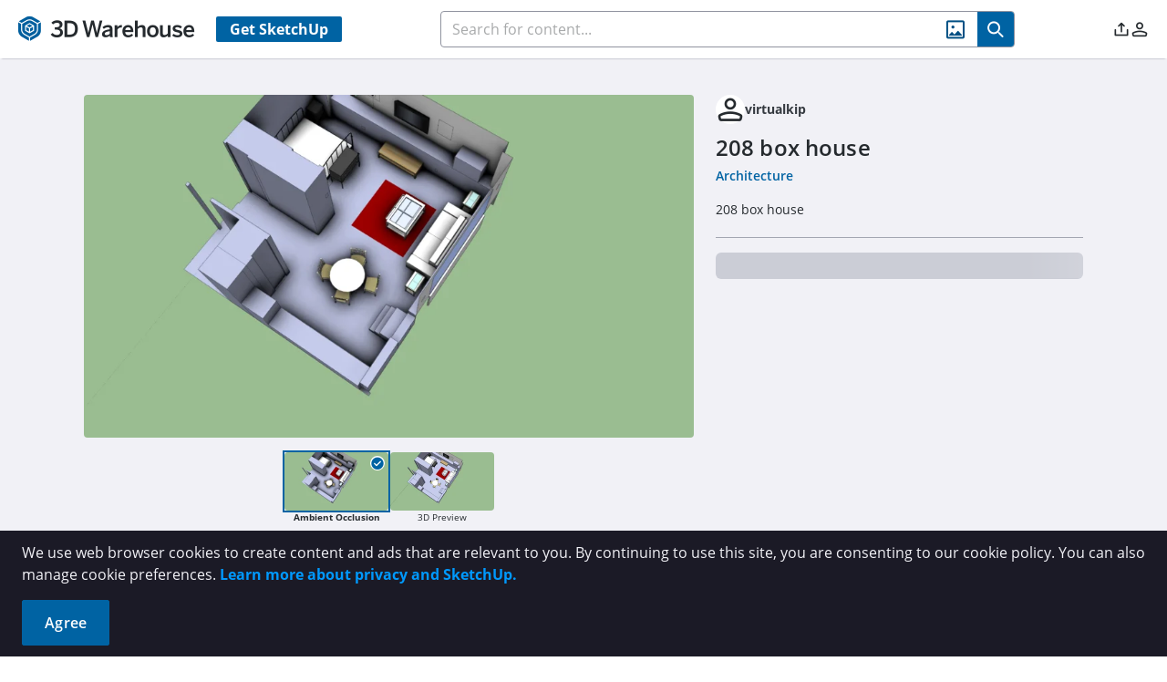

--- FILE ---
content_type: application/javascript
request_url: https://3dwarehouse.sketchup.com/assets/UcmAnalyticsItemModal-CEZo60vf.js
body_size: 6446
content:
import{f as U,s as re,j as z,gb as fe,d as T,a$ as Z,bM as be,w as J,h as X,n as ve,gc as le,S as w,gd as W,M as q,ad as se,aT as B,a1 as v,a2 as C,aV as i,aW as x,aU as Q,V as he,b_ as pe,c as Y,x as Ee,e3 as Te,cO as ke,a4 as D,F as ne,k as j,b7 as R,ba as G,a3 as we,aX as ie,aY as ce,ff as Ce,z as Se,y as Oe,b8 as xe,a6 as oe}from"./group-home-C_geLIqf.js";import{a5 as de,a6 as Le}from"./index-D09K_dKa.js";import{s as De}from"./calendar.esm-x-gVXmoZ.js";const ue={data:{type:Object,required:!0},options:{type:Object,default:()=>({})},plugins:{type:Array,default:()=>[]},datasetIdKey:{type:String,default:"label"},updateMode:{type:String,default:void 0}},Ne={ariaLabel:{type:String},ariaDescribedby:{type:String}},Ve={type:{type:String,required:!0},destroyDelay:{type:Number,default:0},...ue,...Ne},Ie=fe[0]==="2"?(t,a)=>Object.assign(t,{attrs:a}):(t,a)=>Object.assign(t,a);function A(t){return le(t)?X(t):t}function Ae(t){let a=arguments.length>1&&arguments[1]!==void 0?arguments[1]:t;return le(a)?new Proxy(t,{}):t}function Ue(t,a){const s=t.options;s&&a&&Object.assign(s,a)}function me(t,a){t.labels=a}function ge(t,a,s){const e=[];t.datasets=a.map(r=>{const n=t.datasets.find(l=>l[s]===r[s]);return!n||!r.data||e.includes(n)?{...r}:(e.push(n),Object.assign(n,r),n)})}function Pe(t,a){const s={labels:[],datasets:[]};return me(s,t.labels),ge(s,t.datasets,a),s}const Re=U({props:Ve,setup(t,a){let{expose:s,slots:e}=a;const r=T(null),n=re(null);s({chart:n});const l=()=>{if(!r.value)return;const{type:m,data:_,options:d,plugins:p,datasetIdKey:u}=t,b=Pe(_,u),E=Ae(b,_);n.value=new de(r.value,{type:m,data:E,options:{...d},plugins:p})},o=()=>{const m=X(n.value);m&&(t.destroyDelay>0?setTimeout(()=>{m.destroy(),n.value=null},t.destroyDelay):(m.destroy(),n.value=null))},g=m=>{m.update(t.updateMode)};return Z(l),be(o),J([()=>t.options,()=>t.data],(m,_)=>{let[d,p]=m,[u,b]=_;const E=X(n.value);if(!E)return;let c=!1;if(d){const f=A(d),y=A(u);f&&f!==y&&(Ue(E,f),c=!0)}if(p){const f=A(p.labels),y=A(b.labels),k=A(p.datasets),L=A(b.datasets);f!==y&&(me(E.config.data,f),c=!0),k&&k!==L&&(ge(E.config.data,k,t.datasetIdKey),c=!0)}c&&ve(()=>{g(E)})},{deep:!0}),()=>z("canvas",{role:"img",ariaLabel:t.ariaLabel,ariaDescribedby:t.ariaDescribedby,ref:r},[z("p",{},[e.default?e.default():""])])}});function Me(t,a){return de.register(a),U({props:ue,setup(s,e){let{expose:r}=e;const n=re(null),l=o=>{n.value=o==null?void 0:o.chart};return r({chart:n}),()=>z(Re,Ie({ref:l},{type:t,...s}))}})}const Ye=Me("line",Le),h={EVENTTYPE_VIEW:"view",EVENTTYPE_DOWNLOAD:"download",EVENTTYPE_LIKE:"like",EVENTTYPE_UNLIKE:"unlike",EVENTTYPE:"eventType",TIMEINTERVAL_DAY:"day",SUBJECTTYPE_CREATOR:"creator",SUBJECTTYPE_ITEM:"item",SUBJECTTYPE_COLLECTION:"collection",SUBJECTTYPE_ORGANIZATION:"organization",SOURCE_SKETCHUP:"sketchup",GROUPBY_COUNTRY:"country"};var M=(t=>(t[t.Downloads=0]="Downloads",t[t.Likes=1]="Likes",t[t.Views=2]="Views",t))(M||{}),_e=(t=>(t.Creator="creator",t.Model="model",t.Collection="collection",t.Material="material",t.Environment="environment",t.Item="item",t))(_e||{});const je=/^\d{4}-\d{2}-\d{2}$/ms,Be=(t,a)=>{let s=0,e=[],r=[],n=[],l=Object.keys(a),o=0,g=0,m=0;for(let d of l){let p=0,u=0,b=0;if(je.test(d)){let E=a[d];for(let y of E)if(y.countryValue==t||t=="")switch(y.eventTypeValue){case h.EVENTTYPE_VIEW:{p=y.count;break}case h.EVENTTYPE_DOWNLOAD:{b=y.count;break}case h.EVENTTYPE_LIKE:{u=y.count;break}case h.EVENTTYPE_UNLIKE:u-=y.count}let c=w(d).valueOf();e.unshift({x:c,y:b}),n.unshift({x:c,y:u}),r.unshift({x:c,y:p}),m+=b,o+=p,g+=u;const f=Math.max(b,u,p);s=Math.max(f,s)}}return{datasets:[{label:W(q.ucm.LEGEND_DOWNLOADS),data:e,backgroundColor:"rgba(251, 173, 38, .75)",borderColor:"rgba(251, 173, 38, .75)",hoverBackgroundColor:"rgba(251, 173, 38, .75)",pointRadius:0,pointHitRadius:8,fill:!1},{label:W(q.ucm.LEGEND_LIKES),data:n,backgroundColor:"rgba(0, 154, 217, .75)",borderColor:"rgba(0, 154, 217, .75)",hoverBackgroundColor:"rgba(0, 154, 217, .75)",pointRadius:0,pointHitRadius:8,fill:!1},{label:W(q.ucm.LEGEND_VIEWS),data:r,backgroundColor:"rgba(78, 166, 70, .75)",borderColor:"rgba(78, 166, 70, .75)",hoverBackgroundColor:"rgba(78, 166, 70, .75)",pointRadius:0,pointHitRadius:8,fill:!1}],suggestedMax:s,totals:{downloads:m,views:o,likes:g}}},He=t=>{switch(t){case h.EVENTTYPE_DOWNLOAD:case h.EVENTTYPE_LIKE:case h.EVENTTYPE_UNLIKE:case h.EVENTTYPE_VIEW:return!0}return!1},jt=(t,a,s,e)=>{var m,_;if(s==="t"){let d=((m=t.title)==null?void 0:m.toLocaleLowerCase())||"",p=((_=a.title)==null?void 0:_.toLocaleLowerCase())||"";return e?d.localeCompare(p):p.localeCompare(d)}let r=0,n=0,l=0,o=0;switch(s){case"l":r=t.likes,n=a.likes,l=t.downloads,o=a.downloads;break;case"v":r=t.views,n=a.views,l=t.downloads,o=a.downloads;break;case"d":r=t.downloads,n=a.downloads,l=t.views,o=a.views;break}let g=Math.sign(e?n-r:r-n);return g===0&&(g=Math.sign(e?o-l:l-o)),g},Bt=t=>{const a=[];return t.aggregates.forEach(s=>{if(He(s.eventTypeValue)){let e=a.findIndex(r=>r.subjectId===s.itemId);if(e<0){const r={subjectId:s.itemId,subjectType:s.itemType,likes:0,downloads:0,views:0};a.push(r),e=a.length-1}switch(s.eventTypeValue){case h.EVENTTYPE_DOWNLOAD:a[e].downloads+=s.count;break;case h.EVENTTYPE_LIKE:a[e].likes+=s.count;break;case h.EVENTTYPE_UNLIKE:a[e].likes-=s.count;break;case h.EVENTTYPE_VIEW:a[e].views+=s.count;break}}}),a},Ke={async fetchLineChartData(t,a,s,e,r,n=null){const l="/analytics";let o=h.EVENTTYPE;r!=""&&(o+=","+h.GROUPBY_COUNTRY);let g={timeInterval:h.TIMEINTERVAL_DAY,includeEmptyIntervals:!0,endDate:e,startDate:s,subjectType:t,groupBy:o,source:h.SOURCE_SKETCHUP,subjectId:a,performAs:n||void 0};return se.get(l,g)},async fetchUserTableData(t,a,s,e,r=null){const n="/analytics";let l="item,"+h.EVENTTYPE,o={startDate:a,endDate:s,groupBy:l,source:h.SOURCE_SKETCHUP,subjectId:t,subjectType:h.SUBJECTTYPE_CREATOR,performAs:r};return se.get(n,o,{signal:e})}},We=U({__name:"UcmAnalyticsStatCard",props:{label:{type:String,required:!0},count:{type:String,required:!0},dateRange:{type:String,required:!0}},setup(t,{expose:a}){a();const s={};return Object.defineProperty(s,"__isScriptSetup",{enumerable:!1,value:!0}),s}}),qe={class:"ucm-analytics-stat-card","data-cy":"ucm-analytics-stat-card"},Ge={class:"ucm-analytics-stat-card__count","data-cy":"ucm-analytics-stat-card__count"},Fe={class:"ucm-analytics-stat-card__heading","data-cy":"ucm-analytics-stat-card__heading"};function ze(t,a,s,e,r,n){return v(),C("div",qe,[i("h2",Ge,x(s.count),1),i("h1",Fe,x(s.label),1)])}const Je=B(We,[["render",ze],["__scopeId","data-v-1181113e"],["__file","/app/src/views/Ucm/UcmAnalyticsStatCard.vue"]]),Xe=U({__name:"UcmAnalyticsLineChart",props:{creatorId:{type:String,required:!0},dataType:{type:String,required:!0},dataId:{type:String,required:!0},selection:{type:Object,required:!0},showCounts:{type:Boolean,default:!1},useHeader:{type:Boolean,default:!0}},emits:["loaded"],setup(t,{expose:a,emit:s}){a();const e=t,r=s,{strings:n,t:l}=Q(),o=he(),g=pe(),m=T(),_=Y(()=>o.$state.theme==="dark"),d=Y(()=>e.dataType==="creator"?e.creatorId:e.dataId),p=Y(()=>({maintainAspectRatio:!1,responsive:!0,interaction:{mode:"nearest",intersect:"true"},plugins:{legend:{display:!1},tooltip:{position:"nearest",callbacks:{title:S=>w(S[0].raw.x).format("YYYY-MM-DD")}}},scales:{x:{type:"time",time:{unit:"day",minUnit:"day",displayFormats:{day:"MM-DD"}},ticks:{source:"auto",autoSkip:!0,stepSize:4,maxRotation:0,minorInterval:1,color:_.value?"white":"black",font:{size:14}},grid:{color:_.value?"#707070":"#C0C0C0"}},y:{ticks:{color:_.value?"white":"black",font:{size:14}},grid:{color:_.value?"#707070":"#C0C0C0"}}},animation:{duration:0}}));let u={datasets:[],suggestedMax:0,totals:{views:0,likes:0,downloads:0}};const b=T([0,0,0]),E=T([!0,!0,!0]),c=T(["","",""]),f=T([{bg:"bg-yellow-400",border:"border-yellow-400"},{bg:"bg-blue-410",border:"border-blue-410"},{bg:"bg-green-300",border:"border-green-300"}]),y=T([l(n.ucm.LEGEND_DOWNLOADS),l(n.ucm.LEGEND_LIKES),l(n.ucm.LEGEND_VIEWS)]),k=T(0),L=T(!0);Z(()=>{N()}),Ee(()=>{}),J(()=>e.selection,()=>N(),{deep:!0}),J(()=>d.value,()=>N());const N=async()=>{var ee,te,ae;L.value=!0,u={datasets:[],suggestedMax:0,totals:{views:0,likes:0,downloads:0}};let S="",V;try{V=await Ke.fetchLineChartData(e.dataType,d.value,e.selection.range.start,e.selection.range.end,S,e.creatorId),u=Be(S,V)}catch{g.failure(l(n.ucm.ANALYTICS_FETCH_ERROR))}b.value[M.Likes]=((ee=u==null?void 0:u.totals)==null?void 0:ee.likes)||0,b.value[M.Views]=((te=u==null?void 0:u.totals)==null?void 0:te.views)||0,b.value[M.Downloads]=((ae=u==null?void 0:u.totals)==null?void 0:ae.downloads)||0;let P=0,K=[];b.value.forEach((O,I)=>{E.value[I]=O>0,c.value[I]=Te(O),O===0&&K.push(I),P+=O}),k.value=P,L.value=!1,K.length>0&&setTimeout(()=>{var I;const O=(I=m.value)==null?void 0:I.chart;O&&(K.forEach(ye=>O.setDatasetVisibility(ye,!1)),O.update())},10)},$={props:e,emit:r,strings:n,t:l,userStore:o,toast:g,lineChart:m,inDarkMode:_,subjectId:d,lineOptions:p,get lineData(){return u},set lineData(S){u=S},dataCount:b,dataShow:E,dataValue:c,dataColors:f,dataName:y,pointsSum:k,chartLoading:L,loadChartData:N,toggleDataset:S=>{const V=m.value.chart,P=E.value[S];V.setDatasetVisibility(S,!P),V.update(),E.value[S]=!P},get Skeleton(){return ke},get Line(){return Ye},UcmAnalyticsStatCard:Je,get DataSets(){return M}};return Object.defineProperty($,"__isScriptSetup",{enumerable:!1,value:!0}),$}}),H=t=>(ie("data-v-8b9b37eb"),t=t(),ce(),t),Ze={key:0,class:"flex w-full h-[28rem] pb-4 justify-center items-center","datay-cy":"analytics-empty"},Qe={key:0,class:"mb-10"},$e={class:"subtitle-container"},et={class:"subtitle"},tt=H(()=>i("div",null,"|",-1)),at={class:"subtitle-range"},st={class:"flex flex-col tablet:flex-row w-full border border-gray-000 dark:border-gray-700 rounded-md overflow-hidden"},nt=H(()=>i("div",{class:"h-px w-full tablet:h-[103px] tablet:w-px bg-gray-000 dark:gray-900 shrink-0"},null,-1)),ot=H(()=>i("div",{class:"h-px w-full tablet:h-[103px] tablet:w-px bg-gray-000 dark:gray-900 shrink-0"},null,-1)),rt={class:"w-full"},lt={key:0,class:"subtitle-container"},it={class:"subtitle"},ct=H(()=>i("div",null,"|",-1)),dt={class:"subtitle-range"},ut={key:2,class:"border border-gray-000 dark:border-gray-800 rounded"},mt={class:"chart-container px-6 pt-6 pb-4"},gt={class:"dataset-buttons-container","data-cy":"ucm-analytics-toggles"},_t=["onClick"],yt={class:"dataset-check"},ft={key:0,class:"pi pi-check text-sm text-white"},bt={class:"text-xs"};function vt(t,a,s,e,r,n){return!e.chartLoading&&e.pointsSum<1?(v(),C("div",Ze,[i("h1",null,x(e.t(e.strings.common.NOTHING_HERE)),1)])):(v(),C("div",{key:1,class:G(["container pb-4",{headered:s.useHeader}]),"data-cy":"ucm-analytics-summary"},[s.showCounts?(v(),C("div",Qe,[i("div",$e,[i("div",et,x(e.t(e.strings.ucm.METRICS_AT_A_GLANCE)),1),tt,i("div",at,x(s.selection.name),1)]),i("div",st,[e.chartLoading?(v(),D(e.Skeleton,{key:0,height:"103px",width:"100%"})):(v(),C(ne,{key:1},[j(e.UcmAnalyticsStatCard,{label:e.t(e.strings.ucm.TOTAL_DOWNLOADS),count:e.dataValue[e.DataSets.Downloads],"date-range":e.t(e.strings.ucm.LAST_MONTH),"data-cy":"ucm-analytics-downloads-card"},null,8,["label","count","date-range"]),nt,j(e.UcmAnalyticsStatCard,{label:e.t(e.strings.ucm.TOTAL_VIEWS),count:e.dataValue[e.DataSets.Views],"date-range":e.t(e.strings.ucm.LAST_MONTH),"data-cy":"ucm-analytics-views-card"},null,8,["label","count","date-range"]),ot,j(e.UcmAnalyticsStatCard,{label:e.t(e.strings.ucm.TOTAL_LIKES),count:e.dataValue[e.DataSets.Likes],"date-range":e.t(e.strings.ucm.LAST_MONTH),"data-cy":"ucm-analytics-likes-card"},null,8,["label","count","date-range"])],64))])])):R("",!0),i("div",rt,[i("div",{class:G(["ucm-line-chart",{split:s.showCounts}]),"data-cy":"ucm-analytics-creator-chart"},[s.useHeader?(v(),C("div",lt,[i("div",it,x(e.t(e.strings.ucm.ENGAGEMENT_OVER_TIME)),1),ct,i("div",dt,x(s.selection.name),1)])):R("",!0),e.chartLoading?(v(),D(e.Skeleton,{key:1,height:"28rem",width:"100%"})):(v(),C("div",ut,[i("div",mt,[e.lineData?(v(),D(e.Line,{key:0,ref:"lineChart",id:"line",options:e.lineOptions,data:e.lineData},null,8,["options","data"])):R("",!0)]),i("div",gt,[(v(!0),C(ne,null,we(e.dataColors,(l,o)=>(v(),C("button",{class:"dataset-button","data-cy":"`ucm-analytics-toggle-${i}`",onClick:g=>e.toggleDataset(o)},[i("div",yt,[i("div",{class:G([[e.dataShow[o]?l.bg:"bg-transparent",l.border],"flex h-5 w-5 px-2 items-center justify-center rounded border border-[2px]"])},[e.dataShow[o]?(v(),C("i",ft)):R("",!0)],2),i("div",bt,x(e.dataName[o]),1)])],8,_t))),256))])]))],2)])],2))}const ht=B(Xe,[["render",vt],["__scopeId","data-v-8b9b37eb"],["__file","/app/src/views/Ucm/shared/UcmAnalyticsLineChart.vue"]]),pt="M d, yy",F="MMM D, YYYY",Et=U({__name:"UcmDateRangeSelector",props:{selection:{type:Object,default:{index:2,name:"",range:{start:0,end:0}}}},emits:["range"],setup(t,{expose:a,emit:s}){a();const e=t,r=s,{strings:n,t:l}=Q(),o=T([]),g=T(!1),m=T(),_=T(e.selection.index),d=T([{key:l(n.ucm.LAST_7_DAYS),value:1},{key:l(n.ucm.LAST_MONTH),value:2},{key:l(n.ucm.LAST_YEAR),value:3},{key:l(n.ucm.CUSTOM_DATE_RANGE),value:4}]);Z(()=>{if(e.selection.index===4)if(e.selection.range.start&&e.selection.range.end){const c=w(e.selection.range.start),f=w(e.selection.range.end);o.value=[c.toDate(),f.toDate()],d.value[3].key=e.selection.name}else _.value=2});const p=c=>{if(c[0]&&c[1]){const f=w(c[0]),y=w(c[1]),k=`${f.format(F)} - ${y.format(F)}`;d.value[3].key=k,_.value=4;const L=f.startOf("day").valueOf(),N=y.endOf("day").valueOf();r("range",{index:4,name:k,range:{start:L,end:N}}),b()}else d.value[3].key=l(n.ucm.CUSTOM_DATE_RANGE)},u=c=>{let f=d.value[c.value-1].key,y=0,k=w().endOf("day").valueOf();switch(c.value){case 1:y=w().subtract(7,"day").startOf("day").valueOf();break;case 2:y=w().subtract(1,"month").startOf("day").valueOf();break;case 3:y=w().subtract(1,"year").startOf("day").valueOf();break;case 4:if(o.value[0]&&o.value[1])k=w(o.value[1]).endOf("day").valueOf(),y=w(o.value[0]).startOf("day").valueOf();else{b();return}}r("range",{index:c.value,name:f,range:{start:y,end:k}})},b=()=>{g.value=!g.value,g.value&&setTimeout(()=>{var f;let c=(f=m.value)==null?void 0:f.getElementsByTagName("input")[0];c==null||c.click()},10)},E={props:e,emit:r,strings:n,t:l,primevueFmt:pt,dayjsFmt:F,customRange:o,selectingRange:g,selector:m,range:_,ranges:d,rangeUpdated:p,rangeSelected:u,toggleCalendar:b,get Calendar(){return De},get Dropdown(){return Ce}};return Object.defineProperty(E,"__isScriptSetup",{enumerable:!1,value:!0}),E}}),Tt=t=>(ie("data-v-cdf3f80e"),t=t(),ce(),t),kt={ref:"selector",class:"ucm-range-selector"},wt={class:"range-selector-left"},Ct={class:"range-selector-right"},St=Tt(()=>i("i",{class:"pi pi-calendar text-xl text-blue-600 dark:text-blue-410"},null,-1)),Ot=[St];function xt(t,a,s,e,r,n){const l=Se("tooltip");return v(),C("div",kt,[i("div",wt,[e.selectingRange?(v(),D(e.Calendar,{key:1,modelValue:e.customRange,"onUpdate:modelValue":[a[1]||(a[1]=o=>e.customRange=o),e.rangeUpdated],"selection-mode":"range","date-format":e.primevueFmt,"manual-input":!1,onHide:a[2]||(a[2]=o=>e.selectingRange=!1)},null,8,["modelValue"])):(v(),D(e.Dropdown,{key:0,modelValue:e.range,"onUpdate:modelValue":a[0]||(a[0]=o=>e.range=o),options:e.ranges,"option-label":"key","option-value":"value",onChange:e.rangeSelected},null,8,["modelValue","options"]))]),i("div",Ct,[Oe((v(),C("button",{class:"range-icon","data-cy":"date-selector_custom-range",onClick:a[3]||(a[3]=o=>e.toggleCalendar())},[...Ot])),[[l,"Select a custom date range.",void 0,{bottom:!0}]])])],512)}const Lt=B(Et,[["render",xt],["__scopeId","data-v-cdf3f80e"],["__file","/app/src/views/Ucm/shared/UcmDateRangeSelector.vue"]]),Dt=U({__name:"UcmAnalyticsItemModal",props:{itemId:{type:String,required:!0},itemName:{type:String,required:!0},start:{type:Number,default:0},end:{type:Number,default:0},selection:{type:Object,required:!0},visible:{type:Boolean,required:!0},creatorId:{type:String,default:""}},emits:["update:visible"],setup(t,{expose:a,emit:s}){a();const e=t,r=s,{strings:n,t:l}=Q(),o=T(e.selection),g=Y({get:()=>e.visible,set:d=>{r("update:visible",d)}}),_={props:e,emit:r,strings:n,t:l,selected:o,visible:g,changeRange:d=>{o.value=d},WhModal:xe,UcmAnalyticsLineChart:ht,UcmDateRangeSelector:Lt,get DataTypes(){return _e}};return Object.defineProperty(_,"__isScriptSetup",{enumerable:!1,value:!0}),_}}),Nt={class:"flex flex-row w-full justify-between items-center"},Vt={class:"left flex flex-row gap-4"},It={class:"right flex flex-row gap-8 items-center"},At={class:"flex flex-row items-center gap-4"};function Ut(t,a,s,e,r,n){return v(),D(e.WhModal,{visible:e.visible,"onUpdate:visible":a[1]||(a[1]=l=>e.visible=l),class:"chart-modal w-full max-w-[90rem] mobile:w-[90%]",closeable:!1,"dismissable-mask":!0,"data-cy":"line-chart-modal"},{header:oe(()=>[i("div",Nt,[i("div",Vt,[i("div",null,x(s.itemName),1)]),i("div",It,[i("div",At,[j(e.UcmDateRangeSelector,{selection:s.selection,onRange:e.changeRange},null,8,["selection"])]),i("div",null,[i("i",{class:"icon wh wh-x-chunky cursor-pointer",onClick:a[0]||(a[0]=l=>e.visible=!1)})])])])]),default:oe(()=>[e.visible?(v(),D(e.UcmAnalyticsLineChart,{key:0,"creator-id":s.creatorId,"data-type":e.DataTypes.Item,"data-id":s.itemId,selection:e.selected,"use-header":!1,"show-counts":!1},null,8,["creator-id","data-type","data-id","selection"])):R("",!0)]),_:1},8,["visible"])}const Ht=B(Dt,[["render",Ut],["__file","/app/src/views/Ucm/shared/UcmAnalyticsItemModal.vue"]]);export{_e as D,Ht as U,Ke as a,jt as b,Bt as c,ht as d,Lt as e};
